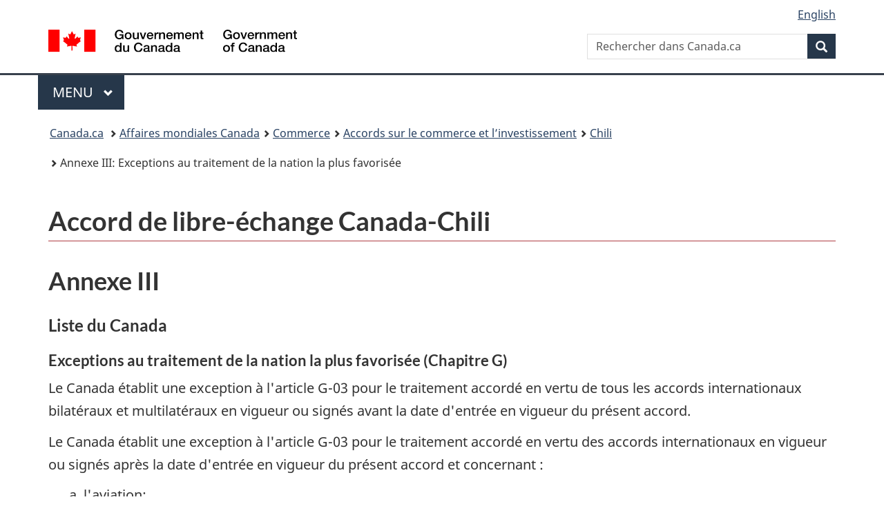

--- FILE ---
content_type: text/html; charset=utf-8
request_url: https://www.international.gc.ca/trade-commerce/trade-agreements-accords-commerciaux/agr-acc/chile-chili/fta-ale/annex-3-annexe.aspx?lang=fra
body_size: 9660
content:
<!DOCTYPE html>  <html class="no-js" lang="fr" dir="ltr">    <head>      <meta charset="utf-8">      <!-- IW --><!--<iw_root><iw><iw_components><iw_component type="Page" display_name_eng="Page" display_name_fra="Page" vpath="//server/dfait-maeci/main/internet-internet/international/trade-commerce/WORKAREA/content-contenu/templatedata/pages-pages/generic-generique/data/trade-agreements-accords-commerciaux/agr-acc/chile-chili/fta-ale/annex-3-annexe"/></iw_components></iw></iw_root>-->      <!-- Web Experience Toolkit (WET) / Boîte à outils de l'expérience Web (BOEW)        wet-boew.github.io/wet-boew/License-en.html / wet-boew.github.io/wet-boew/Licence-fr.html -->      <!-- WET v4.0.70.1 -->      <title>Annexe III: Exceptions au traitement de la nation la plus favoris&eacute;e</title>      <!-- Meta data begins -->      <meta content="width=device-width,initial-scale=1" name="viewport">      <meta name="description" content="Annexe III Liste du Canada Exceptions au traitement de la nation la plus favoris&eacute;e" />      <meta name="dcterms.title" content="Annexe III: Exceptions au traitement de la nation la plus favoris&eacute;e" />      <meta name="dcterms:service" content="GAC-AMC_International" />      <meta name="dcterms.accessRights" content="2" />      <meta name="dcterms.creator" content="Affaires mondiales Canada" />      <meta name="dcterms.issued" title="W3CDTF" content="2017-02-10" />      <meta name="dcterms.modified" title="W3CDTF" content="2016-12-02" />      <meta name="dcterms.subject" title="scheme" content="Accord de libre-échange" />      <meta name="dcterms.language" title="ISO639-2/T" content="fra" />       <!-- REVIEW -->                <meta name="twitter:card" content="summary_large_image" />        <meta property="og:type" content="article" />        <meta property="og:site_name" content="AMC" />                                            <link rel="canonical" href="https://www.international.gc.ca/trade-commerce/trade-agreements-accords-commerciaux/agr-acc/chile-chili/fta-ale/annex-3-annexe.aspx?lang=fra" />      <!-- Meta data ends -->                <link href="/wcmglobal/frameworks/v4.0.70.1/theme-gcweb-v13.10.1/assets/favicon.ico" rel="icon" type="image/x-icon" />      <link rel="stylesheet" href="https://use.fontawesome.com/releases/v5.8.1/css/all.css" integrity="sha384-50oBUHEmvpQ+1lW4y57PTFmhCaXp0ML5d60M1M7uH2+nqUivzIebhndOJK28anvf" crossorigin="anonymous">      <link rel="stylesheet" href="/wcmglobal/frameworks/v4.0.70.1/theme-gcweb-v13.10.1/css/theme.min.css" />      <noscript><link rel="stylesheet" href="/wcmglobal/frameworks/v4.0.70.1/wet-boew/css/noscript.min.css" /></noscript>                <!-- CustomCSSStart -->      <link href="/styles/topsitecustom.css" rel="stylesheet" media="screen" type="text/css" />      <!--link href="//trade-commerce/styles/branch.css" rel="stylesheet" media="all" type="text/css" /-->      <!-- CustomCSSEnd -->            <link href="https://www.international.gc.ca/styles/topsitecustom.css" rel="stylesheet" media="screen" type="text/css"><link href="https://www.international.gc.ca/trade-commerce/styles/branch.css" rel="stylesheet" media="screen" type="text/css">      <!-- Script Reuse: description='Google Tag Manager GAC 1of2' tagLocation='1' thisBranch='trade-commerce' assignedBranches='adobe_analytics,afghanistan,americas-ameriques,apec,app_cosmos,app_dialogue,app_eics-ii-scei,app_eics_ii,app_goa,app_history,app_icci,app_mops,app_panorama,app_treaty,app_wet4,arctic-arctique,arms-armes,asean,asia_pacific-asie_pacifique,bci-test,btc-dcv,c-fpt,campaign-campagne,canexport,cd-dc,cfsi-icse,cil-cai,cip-pic,cmr-test,commerce,commonwealth,consultation,controls-controles,country-pays,country_news-pays_nouvelles,court-cour,covid-19-attestation,covid-19-loan-pret,cra-rce,crime,csr_counsellor-conseiller_rse,department-ministere,development-developpement,dg-do,directives_relocation-directives_reinstallation,disas-catas,dthe-dfva,economist-economiste,education,europe,experience,fdo-ode,flight-vol-ps752,fsd-services-dse,g7,g7_canada,gac-amc,glo-glm,global-affairs-affaires-mondiales,global-markets-marches-mondiaux,gpp-ppm,history-histoire,ibd-dci-fpt,ifait-iaeci,ihdms-cscdi,indig-autoch,international,investors-investisseurs,isrop-prisi,iyp-pij,jobs-emplois,library-bibliotheque,media,media_commerce,mockups,municipal,name-anmo,nato-otan,news-nouvelles,nexcol-nceel,oas-oea,odskelton,oecd-ocde,opendata-donneesouvertes,osce,pocket_facts-fiche_information,prmny-mponu,protocol-protocole,reclassification,rrm-mrr,sanctions,secure-cusma-aceum,secure-livestream-en-direct,sell2usgov-vendreaugouvusa,seso-bsec,sicw-demo,sicw-test,spcs-scpa,specimen-signatures-specimens,ss-africa-afrique-ss,summits-sommets,tcs-sdc,tcstraining-formationsdc,trade-agreements-accords-commerciaux,trade-commerce,trade-missions-commerciale,transparency-transparence,travel-voyage,vtc-dcv,way-voie,wet3toolkit,wet4toolkit,wet_education,world-monde,yournextmarket-vosprochainsmarches' --><!-- Google Tag Manager GAC -->
<script>(function(w,d,s,l,i){w[l]=w[l]||[];w[l].push({'gtm.start':
new Date().getTime(),event:'gtm.js'});var f=d.getElementsByTagName(s)[0],
j=d.createElement(s),dl=l!='dataLayer'?'&l='+l:'';j.async=true;j.src=
'https://www.googletagmanager.com/gtm.js?id='+i+dl;f.parentNode.insertBefore(j,f);
})(window,document,'script','dataLayer','GTM-TB8GZJ');</script>
<!-- End Google Tag Manager GAC --> <!-- Script Reuse End --><!-- Script Reuse: description='Adobe Analytics RUN PROD 1of2' tagLocation='1' thisBranch='trade-commerce' assignedBranches='afghanistan,americas-ameriques,apec,app_cosmos,app_dialogue,app_eics-ii-scei,app_eics_ii,app_goa,app_history,app_icci,app_mops,app_panorama,app_treaty,app_wet4,arctic-arctique,arms-armes,asean,asia_pacific-asie_pacifique,bci-test,btc-dcv,campaign-campagne,canexport,cd-dc,cfsi-icse,cil-cai,cip-pic,cmr-test,commerce,commonwealth,consultation,controls-controles,country-pays,country_news-pays_nouvelles,court-cour,covid-19-attestation,covid-19-loan-pret,cra-rce,crime,csr_counsellor-conseiller_rse,department-ministere,development-developpement,dg-do,directives_relocation-directives_reinstallation,disas-catas,dthe-dfva,economist-economiste,education,europe,experience,fdo-ode,flight-vol-ps752,fsd-services-dse,g7,g7_canada,gac-amc,glo-glm,global-affairs-affaires-mondiales,global-markets-marches-mondiaux,gpp-ppm,history-histoire,ifait-iaeci,ihdms-cscdi,indig-autoch,international,investors-investisseurs,isrop-prisi,iyp-pij,jobs-emplois,library-bibliotheque,media,media_commerce,mockups,municipal,name-anmo,nato-otan,news-nouvelles,nexcol-nceel,oas-oea,odskelton,oecd-ocde,opendata-donneesouvertes,osce,prmny-mponu,protocol-protocole,reclassification,rrm-mrr,sanctions,secure-cusma-aceum,secure-livestream-en-direct,sell2usgov-vendreaugouvusa,seso-bsec,sicw-demo,sicw-test,spcs-scpa,specimen-signatures-specimens,ss-africa-afrique-ss,summits-sommets,tcs-sdc,tcstraining-formationsdc,trade-agreements-accords-commerciaux,trade-commerce,trade-missions-commerciale,transparency-transparence,travel-voyage,vtc-dcv,way-voie,wet3toolkit,wet4toolkit,wet_education,world-monde,yournextmarket-vosprochainsmarches' --><!-- Adobe Analytics RUN PROD 1of2 start -->
<script src="//assets.adobedtm.com/be5dfd287373/0127575cd23a/launch-f7c3e6060667.min.js"></script>
<!-- Adobe Analytics RUN PROD 1of2 end --> <!-- Script Reuse End --><!-- Script Reuse: description='Google Analytics (GA4) - GAC Master - All Websites' tagLocation='1' thisBranch='trade-commerce' assignedBranches='adobe_analytics,americas-ameriques,app_cosmos,app_dialogue,app_eics-ii-scei,app_eics_ii,app_goa,app_history,app_icci,app_mops,app_panorama,app_treaty,app_wet4,c-fpt,campaign-campagne,cd-dc,commerce,consultation,controls-controles,country-pays,country_news-pays_nouvelles,covid-19-attestation,covid-19-loan-pret,cra-rce,csr_counsellor-conseiller_rse,department-ministere,development-developpement,dg-do,directives_relocation-directives_reinstallation,dthe-dfva,economist-economiste,education,experience,fdo-ode,flight-vol-ps752,fsd-services-dse,g7_canada,gac-amc,glo-glm,global-affairs-affaires-mondiales,gpp-ppm,history-histoire,ibd-dci-fpt,ihdms-cscdi,international,media,media_commerce,mockups,municipal,name-anmo,news-nouvelles,nexcol-nceel,opendata-donneesouvertes,pocket_facts-fiche_information,protocol-protocole,reclassification,seso-bsec,sicw-demo,sicw-test,spcs-scpa,specimen-signatures-specimens,summits-sommets,tcstraining-formationsdc,trade-agreements-accords-commerciaux,trade-commerce,transparency-transparence,travel-voyage,vtc-dcv,wet3toolkit,wet4toolkit,wet_education,world-monde' --><!-- Global site tag (gtag.js) - Google Analytics - GAC Master (GA4) start -->
<script async src="https://www.googletagmanager.com/gtag/js?id=G-MTE7792H4X"></script>
<script>
window.dataLayer = window.dataLayer || [];
function gtag(){dataLayer.push(arguments);}
gtag('js', new Date());
gtag('config', 'G-MTE7792H4X');
</script>
<!-- Global site tag (gtag.js) - Google Analytics - GAC Master (GA4) end --> <!-- Script Reuse End --><!-- Script Reuse: description='Google Tag Manager - GA4 - 1of2' tagLocation='1' thisBranch='trade-commerce' assignedBranches='americas-ameriques,c-fpt,campaign-campagne,cd-dc,commerce,consultation,controls-controles,country-pays,country_news-pays_nouvelles,covid-19-attestation,covid-19-loan-pret,cra-rce,csr_counsellor-conseiller_rse,department-ministere,development-developpement,dg-do,directives_relocation-directives_reinstallation,dthe-dfva,econodata,economist-economiste,education,experience,fdo-ode,flight-vol-ps752,fsd-services-dse,g7_canada,gac-amc,glo-glm,global-affairs-affaires-mondiales,gpp-ppm,history-histoire,ibd-dci-fpt,ihdms-cscdi,international,media,media_commerce,mockups,municipal,name-anmo,news-nouvelles,nexcol-nceel,opendata-donneesouvertes,pocket_facts-fiche_information,protocol-protocole,reclassification,seso-bsec,sicw-demo,sicw-test,spcs-scpa,specimen-signatures-specimens,summits-sommets,tcstraining-formationsdc,trade-agreements-accords-commerciaux,trade-commerce,transparency-transparence,travel-voyage,vtc-dcv,wet3toolkit,wet4toolkit,wet_education,world-monde' --><!-- Google Tag Manager - GA4 Start 1of2-->
<script>(function(w,d,s,l,i){w[l]=w[l]||[];w[l].push({'gtm.start':
new Date().getTime(),event:'gtm.js'});var f=d.getElementsByTagName(s)[0],
j=d.createElement(s),dl=l!='dataLayer'?'&l='+l:'';j.async=true;j.src=
'https://www.googletagmanager.com/gtm.js?id='+i+dl;f.parentNode.insertBefore(j,f);
})(window,document,'script','dataLayer','GTM-N8NXCQL');</script>
<!-- Google Tag Manager - GA4 End 1of2--> <!-- Script Reuse End --><!-- Script Reuse: description='WET4 Canada.ca Invitation Manager VERSION 1.2.2 1of2' tagLocation='1' thisBranch='trade-commerce' assignedBranches='campaign-campagne,consultation,country-pays,country_news-pays_nouvelles,covid-19-attestation,covid-19-loan-pret,flight-vol-ps752,gac-amc,global-affairs-affaires-mondiales,news-nouvelles,trade-commerce,transparency-transparence,world-monde' --><!-- WET4 Canada.ca Invitation Manager 1.2.2 1of2 start -->
<link rel="stylesheet" href="https://www.international.gc.ca/international/assets/invitation-manager2/Overlay.css">
<!-- WET4 Canada.ca Invitation Manager 1.2.2 1of2 end -->

 <!-- Script Reuse End -->          </head>          <body vocab="http://schema.org/" resource="#wb-webpage" typeof="WebPage">        <nav>          <ul id="wb-tphp">            <li class="wb-slc">              <a class="wb-sl" href="#wb-cont">Passer au contenu principal</a>            </li>            <li class="wb-slc">              <a class="wb-sl" href="#wb-info">Passer à « Au sujet du gouvernement »</a>            </li>                </ul>        </nav>        <header>          <div id="wb-bnr" class="container">            <div class="row">              <section id="wb-lng" class="col-xs-3 col-sm-12 pull-right text-right">                <h2 class="wb-inv">Sélection de la langue</h2>                <ul class="list-inline mrgn-bttm-0">                  <li id="gcwu-gcnb-lang"><a href="https://www.international.gc.ca/trade-commerce/trade-agreements-accords-commerciaux/agr-acc/chile-chili/fta-ale/annex-3-annexe.aspx?lang=eng" lang="en">English</a></li>                </ul>              </section>              <div class="brand col-xs-9 col-sm-5 col-md-4" property="publisher" resource="#wb-publisher" typeof="GovernmentOrganization">                <a href="https://www.canada.ca/fr.html" property="url">                  <img src="/wcmglobal/frameworks/v4.0.70.1/theme-gcweb-v13.10.1/assets/sig-blk-fr.svg" alt="Government of Canada" property="logo">                  <span class="wb-inv">Gouvernement du Canada</span>                </a>                <meta property="name" content="Government of Canada">                <meta property="areaServed" typeof="Country" content="Canada">                <link property="logo" href="/wcmglobal/frameworks/v4.0.70.1/theme-gcweb-v13.10.1/assets/wmms-blk.svg">              </div>                            <section id="wb-srch" class="col-lg-offset-4 col-md-offset-4 col-sm-offset-2 col-xs-12 col-sm-5 col-md-4">                <h2>Recherche</h2>                <form action="https://www.canada.ca/fr/affaires-mondiales/rechercher.html" method="get" name="cse-search-box" role="search">                  <div class="form-group wb-srch-qry">                    <label for="wb-srch-q" class="wb-inv">Recherchez le site Web</label>                    <input name="cdn" value="canada" type="hidden"/> <!-- REVIEW -->                    <input name="st" value="s" type="hidden"/> <!-- REVIEW -->                    <input name="num" value="10" type="hidden"/> <!-- REVIEW -->                    <input name="langs" value="fr" type="hidden"/> <!-- REVIEW -->                    <input name="st1rt" value="1" type="hidden"/> <!-- REVIEW -->                    <input id="wb-srch-q" list="wb-srch-q-ac" class="wb-srch-q form-control" name="q" type="search" value="" size="34" maxlength="170" placeholder="Rechercher dans Canada.ca">                    <datalist id="wb-srch-q-ac"></datalist>                  </div>                  <div class="form-group submit">                    <button type="submit" id="wb-srch-sub" class="btn btn-primary btn-small" name="wb-srch-sub">                      <span class="glyphicon-search glyphicon"></span><span class="wb-inv">Recherche</span>                    </button>                  </div>                </form>              </section>            </div>          </div>          <!-- GoC NAVIGATION STARTS -->          <nav class="gcweb-menu" typeof="SiteNavigationElement">            <div class="container">              <h2 class="wb-inv">Menu</h2>              <button type="button" aria-haspopup="true" aria-expanded="false"><span class="wb-inv">Main </span>Menu <span class="expicon glyphicon glyphicon-chevron-down"></span></button>              <ul role="menu" aria-orientation="vertical" data-ajax-replace="https://www.canada.ca/content/dam/canada/sitemenu/sitemenu-v2-fr.html">                <li role="presentation"><a role="menuitem" href="https://www.canada.ca/fr/services/emplois.html">Emplois et milieu de travail</a></li>                <li role="presentation"><a role="menuitem" href="https://www.canada.ca/fr/services/immigration-citoyennete.html">Immigration et citoyenneté</a></li>                <li role="presentation"><a role="menuitem" href="https://voyage.gc.ca/">Voyage et tourisme</a></li>                <li role="presentation"><a role="menuitem" href="https://www.canada.ca/fr/services/entreprises.html">Entreprises et industrie</a></li>                <li role="presentation"><a role="menuitem" href="https://www.canada.ca/fr/services/prestations.html">Prestations</a></li>                <li role="presentation"><a role="menuitem" href="https://www.canada.ca/fr/services/sante.html">Santé</a></li>                <li role="presentation"><a role="menuitem" href="https://www.canada.ca/fr/services/impots.html">Impôts</a></li>                <li role="presentation"><a role="menuitem" href="https://www.canada.ca/fr/services/environnement.html">Environnement et ressources naturelles</a></li>                <li role="presentation"><a role="menuitem" href="https://www.canada.ca/fr/services/defense.html">Sécurité nationale et défense</a></li>                <li role="presentation"><a role="menuitem" href="https://www.canada.ca/fr/services/culture.html">Culture, histoire et sport</a></li>                <li role="presentation"><a role="menuitem" href="https://www.canada.ca/fr/services/police.html">Services de police, justice et urgences</a></li>                <li role="presentation"><a role="menuitem" href="https://www.canada.ca/fr/services/transport.html">Transport et infrastructure</a></li>                <li role="presentation"><a role="menuitem" href="https://www.international.gc.ca/world-monde/index.aspx?lang=fra">Le Canada et le monde</a></li>                <li role="presentation"><a role="menuitem" href="https://www.canada.ca/fr/services/finance.html">Argent et finances</a></li>                <li role="presentation"><a role="menuitem" href="https://www.canada.ca/fr/services/science.html">Science et innovation</a></li>              </ul>            </div>          </nav>          <!-- GoC NAVIGATION ENDS -->                    <nav id="wb-bc" property="breadcrumb">            <h2>Vous êtes ici :</h2>            <div class="container">              <ol class="breadcrumb">                <li>                  <a href="https://www.canada.ca/fr.html">Canada.ca</a>                </li>                <li><a href="https://international.canada.ca/fr/affaires-mondiales">Affaires mondiales Canada</a></li><li><a href="https://international.canada.ca/fr/services/entreprises/commerce/accords-negociations">Commerce</a></li><li><a href="https://international.canada.ca/fr/services/entreprises/commerce/accords-negociations/accords-investissement">Accords sur le commerce et l’investissement</a></li><li><a href="https://international.canada.ca/fr/affaires-mondiales/services/commerce/accords-negociations/accords-investissement?country_pays=Chili">Chili</a></li><li>Annexe III: Exceptions au traitement de la nation la plus favoris&eacute;e</li>              </ol>            </div>          </nav>        </header>                                  <main property="mainContentOfPage" resource="#wb-main" class="container" typeof="WebPageElement">        <!-- MainContentStart -->        <!-- content_start -->        <!--  --> <!-- REVIEW -->        <h1 property="name" id="wb-cont">Accord de libre-&eacute;change Canada-Chili</h1><h2>Annexe III</h2><h3>Liste du Canada</h3><h4>Exceptions au traitement de la nation la plus favoris&eacute;e (Chapitre G)</h4><p>Le Canada &eacute;tablit une exception &agrave; l'article G-03 pour le traitement accord&eacute; en vertu de tous les accords internationaux bilat&eacute;raux et multilat&eacute;raux en vigueur ou sign&eacute;s avant la date d'entr&eacute;e en vigueur du pr&eacute;sent accord.</p><p>Le Canada &eacute;tablit une exception &agrave; l'article G-03 pour le traitement accord&eacute; en vertu des accords internationaux en vigueur ou sign&eacute;s apr&egrave;s la date d'entr&eacute;e en vigueur du pr&eacute;sent accord et concernant :</p><ul class="list-unstyled mrgn-lft-lg"><li>a. l'aviation;</li><li>b. les p&ecirc;ches;</li><li>c. les affaires maritimes, notamment les op&eacute;rations de sauvetage; ou</li><li>d. les r&eacute;seaux et services de transport des t&eacute;l&eacute;communications (cette exception ne s'applique pas aux mesures vis&eacute;es par le chapitre I (T&eacute;l&eacute;communications)).</li></ul><p>Il demeure entendu que l'article G-03 ne s'applique pas aux programmes actuels ou futurs d'aide &agrave; l'&eacute;tranger destin&eacute;s &agrave; promouvoir le d&eacute;veloppement &eacute;conomique, tels ceux r&eacute;gis par l'Energy Economic Cooperation Program men&eacute; avec l'Am&eacute;rique centrale et les Antilles (Pacto de San Jos&eacute;) et l'Accord de l'OCDE sur les cr&eacute;dits &agrave; l'exportation.</p><hr><h2>Annexe III</h2><h3>Liste du Chili</h3><p>Le Chili &eacute;tablit une exception &agrave; l'article G-03 pour le traitement accord&eacute; en vertu de tous les accords internationaux bilat&eacute;raux et multilat&eacute;raux en vigueur ou sign&eacute;s avant la date d'entr&eacute;e en vigueur du pr&eacute;sent accord.</p><p>Le Chili &eacute;tablit une exception &agrave; l'article G-03 pour le traitement accord&eacute; en vertu des accords internationaux en vigueur ou sign&eacute;s apr&egrave;s la date d'entr&eacute;e en vigueur du pr&eacute;sent accord et concernant :</p><ul class="list-unstyled mrgn-lft-lg"><li>a. l'aviation;</li><li>b. les p&ecirc;ches;</li><li>c. les affaires maritimes, notamment les op&eacute;rations de sauvetage; ou</li><li>d. les r&eacute;seaux et services de transport des t&eacute;l&eacute;communications (cette exception ne s'applique pas aux mesures vis&eacute;es par le chapitre I (T&eacute;l&eacute;communications).</li></ul><p>Il demeure entendu que l'article G-03 ne s'applique pas aux programmes actuels ou futurs d'aide &agrave; l'&eacute;tranger destin&eacute;s &agrave; promouvoir le d&eacute;veloppement &eacute;conomique, ce qui comprend les pratiques relatives aux cr&eacute;dits &agrave; l'exportation qui sont conformes aux dispositions sur les taux d'int&eacute;r&ecirc;t de l'Accord de l'OCDE sur les cr&eacute;dits &agrave; l'exportation.</p><!--gen_lmd2016-12-02gen_lmd-->        <!--  --> <!-- REVIEW -->        <!-- content_end -->        <!-- <st_snippet_bottom_bar_main/> --> <!-- REVIEW -->        <div class="pagedetails">          <div class="row">                                        </div>          <dl id="wb-dtmd">            <dt>Date de modification:&#32;</dt>            <dd>              <time property="dateModified">2016-12-02</time>            </dd>          </dl>        </div>        <!-- MainContentEnd -->      </main>        <footer id="wb-info"><h2 class="wb-inv">À propos de ce site</h2>        <!--<div class="gc-contextual">      <div class="container">      <nav>       <h3>Affaires mondiales Canada</h3>       <ul class="list-col-xs-1 list-col-sm-2 list-col-md-3">      <li><a href="https://www.canada.ca/fr/services/sante.html"><span>SANTÉ</span><br /></a></li><li><a href="https://voyage.gc.ca/"><span>VOYAGE</span><br /></a></li><li><a href="https://www.canada.ca/fr/emploi-developpement-social.html"><span>SERVICE CANADA</span><br /></a></li><li><a href="https://www.canada.ca/fr/services/emplois/opportunites/gouvernement.html"><span>EMPLOIS</span><br /></a></li><li id="gcwu-gcft-ca"><div><a href="https://www.canada.ca/fr.html" >Canada.ca</a></div></li>       </ul>     </nav></div></div>-->            <div class="gc-main-footer">      <div class="container">      <nav>      <h3>Gouvernement du Canada</h3>      <ul class="list-col-xs-1 list-col-sm-2 list-col-md-3">      <li><a href="https://www.canada.ca/fr/contact.html">Toutes les coordonnées</a></li>              <li><a href="https://www.canada.ca/fr/gouvernement/min.html">Ministères et organismes</a></li>      <li><a href="https://www.canada.ca/fr/gouvernement/systeme.html">À propos du gouvernement</a></li>      </ul>      <h4><span class="wb-inv">Thèmes et sujets</span></h4><ul class="list-unstyled colcount-sm-2 colcount-md-3">      <li><a href="https://www.canada.ca/fr/services/emplois.html">Emplois et milieu de travail</a></li>            <li><a href="https://www.canada.ca/fr/services/immigration-citoyennete.html">Immigration et citoyenneté</a></li>            <li><a href="https://voyage.gc.ca/">Voyage et tourisme</a></li>                  <li><a href="https://www.canada.ca/fr/services/entreprises.html">Entreprises et industrie</a></li>            <li><a href="https://www.canada.ca/fr/services/prestations.html">Prestations</a></li>            <li><a href="https://www.canada.ca/fr/services/sante.html">Santé</a></li>            <li><a href="https://www.canada.ca/fr/services/impots.html">Impôts</a></li>                  <li><a href="https://www.canada.ca/fr/services/environnement.html">Environnement et ressources naturelles</a></li>            <li><a href="https://www.canada.ca/fr/services/defense.html">Sécurité nationale et défense</a></li>            <li><a href="https://www.canada.ca/fr/services/culture.html">Culture, histoire et sport</a></li>            <li><a href="https://www.canada.ca/fr/services/police.html">Services de police, justice et urgences</a></li>                  <li><a href="https://www.canada.ca/fr/services/transport.html">Transport et infrastructure</a></li>            <li><a href="https://www.international.gc.ca/world-monde/index.aspx?lang=fra">Le Canada et le monde</a></li>            <li><a href="https://www.canada.ca/fr/services/finance.html">Argent et finances</a></li>            <li><a href="https://www.canada.ca/fr/services/science.html">Science et innovation</a></li>                  <li><a href="https://www.canada.ca/fr/services/autochtones.html">Autochtones</a></li>            <li><a href="https://www.canada.ca/fr/services/veterans.html">Vétérans et militaires</a></li>            <li><a href="https://www.canada.ca/fr/services/jeunesse.html">Jeunesse</a></li>      </ul>     </nav></div></div>            <div class="gc-sub-footer">      <div class="container d-flex align-items-center">      <nav>      <h3 class="wb-inv">Au sujet du gouvernement</h3>      <ul>      <li><a href="https://www.canada.ca/fr/sociaux.html">Médias sociaux</a></li>                  <li><a href="https://www.canada.ca/fr/mobile.html">Applications mobiles</a></li>                  <li><a href="https://www.canada.ca/fr/gouvernement/a-propos.html">À propos de Canada.ca</a></li>                  <li><a href="https://www.canada.ca/fr/transparence/avis.html">Avis</a></li>                  <li><a href="https://www.canada.ca/fr/transparence/confidentialite.html">Confidentialité</a></li>      </ul></nav>      <div class="wtrmrk align-self-end">      <img src="/wcmglobal/frameworks/v4.0.70.1/theme-gcweb-v13.10.1/assets/wmms-blk.svg" alt="Symbole du gouvernement du Canada">      </div>      </div></div>    </footer>              <script src="https://ajax.googleapis.com/ajax/libs/jquery/2.2.4/jquery.js"></script>          <script src="/wcmglobal/frameworks/v4.0.70.1/wet-boew/js/wet-boew.min.js"></script>          <script src="/wcmglobal/frameworks/v4.0.70.1/theme-gcweb-v13.10.1/js/theme.min.js"></script>          <!-- st_wcms_toolbar -->                <!-- st_page_tracking -->          <!-- Webtrends Start --><!-- START OF SDC Advanced Tracking Code -->
<!-- Set the SDC_ID before calling the javascript file -->
<script type="text/javascript">
var gDcsId="dcsfeyrsadfnhqlymzs84f6vq_5r2m";
</script>
<!-- Execute the javascript file -->
<script type="text/javascript" src="/wcmglobal/utilities/webtrends/webtrends.load.js"></script>
<noscript>
<p><img alt="" width="1" height="1"
src="https://sdc.international.gc.ca/dcsfeyrsadfnhqlymzs84f6vq_5r2m/njs.gif?dcsuri=/nojavascript&amp;WT.js=No&amp;WT.tv=8.0.0" />
</p></noscript>
<!-- END OF SmartSource Data Collector TAG --><!-- Webtrends End -->
      <!-- st_scriptReuse 3 -->          <!-- Script Reuse: description='Google Tag Manager GAC 2of2' tagLocation='3' thisBranch='trade-commerce' assignedBranches='adobe_analytics,afghanistan,americas-ameriques,apec,app_cosmos,app_dialogue,app_eics-ii-scei,app_eics_ii,app_goa,app_history,app_icci,app_mops,app_panorama,app_treaty,app_wet4,arctic-arctique,arms-armes,asean,asia_pacific-asie_pacifique,bci-test,btc-dcv,c-fpt,campaign-campagne,canexport,cd-dc,cfsi-icse,cil-cai,cip-pic,cmr-test,commerce,commonwealth,consultation,controls-controles,country-pays,country_news-pays_nouvelles,court-cour,covid-19-attestation,covid-19-loan-pret,cra-rce,crime,csr_counsellor-conseiller_rse,department-ministere,development-developpement,dg-do,directives_relocation-directives_reinstallation,disas-catas,dthe-dfva,economist-economiste,education,europe,experience,fdo-ode,flight-vol-ps752,fsd-services-dse,g7,g7_canada,gac-amc,glo-glm,global-affairs-affaires-mondiales,global-markets-marches-mondiaux,gpp-ppm,history-histoire,ibd-dci-fpt,ifait-iaeci,ihdms-cscdi,indig-autoch,international,investors-investisseurs,isrop-prisi,iyp-pij,jobs-emplois,library-bibliotheque,media,media_commerce,mockups,municipal,name-anmo,nato-otan,news-nouvelles,nexcol-nceel,oas-oea,odskelton,oecd-ocde,opendata-donneesouvertes,osce,pocket_facts-fiche_information,prmny-mponu,protocol-protocole,reclassification,rrm-mrr,sanctions,secure-cusma-aceum,secure-livestream-en-direct,sell2usgov-vendreaugouvusa,seso-bsec,sicw-demo,sicw-test,spcs-scpa,specimen-signatures-specimens,ss-africa-afrique-ss,summits-sommets,tcs-sdc,tcstraining-formationsdc,trade-agreements-accords-commerciaux,trade-commerce,trade-missions-commerciale,transparency-transparence,travel-voyage,vtc-dcv,way-voie,wet3toolkit,wet4toolkit,wet_education,world-monde,yournextmarket-vosprochainsmarches' --><!-- Google Tag Manager GAC (noscript) -->
<noscript><iframe src="https://www.googletagmanager.com/ns.html?id=GTM-TB8GZJ"
height="0" width="0" style="display:none;visibility:hidden"></iframe></noscript>
<!-- End Google Tag Manager GAC (noscript) --> <!-- Script Reuse End --><!-- Script Reuse: description='Adobe Analytics RUN PROD 2of2' tagLocation='3' thisBranch='trade-commerce' assignedBranches='afghanistan,americas-ameriques,apec,app_cosmos,app_dialogue,app_eics-ii-scei,app_eics_ii,app_goa,app_history,app_icci,app_mops,app_panorama,app_treaty,app_wet4,arctic-arctique,arms-armes,asean,asia_pacific-asie_pacifique,bci-test,btc-dcv,campaign-campagne,canexport,cd-dc,cfsi-icse,cil-cai,cip-pic,cmr-test,commerce,commonwealth,consultation,controls-controles,country-pays,country_news-pays_nouvelles,court-cour,covid-19-attestation,covid-19-loan-pret,cra-rce,crime,csr_counsellor-conseiller_rse,department-ministere,development-developpement,dg-do,directives_relocation-directives_reinstallation,disas-catas,dthe-dfva,economist-economiste,education,europe,experience,fdo-ode,flight-vol-ps752,fsd-services-dse,g7,g7_canada,gac-amc,glo-glm,global-affairs-affaires-mondiales,global-markets-marches-mondiaux,gpp-ppm,history-histoire,ifait-iaeci,ihdms-cscdi,indig-autoch,international,investors-investisseurs,isrop-prisi,iyp-pij,jobs-emplois,library-bibliotheque,media,media_commerce,mockups,municipal,name-anmo,nato-otan,news-nouvelles,nexcol-nceel,oas-oea,odskelton,oecd-ocde,opendata-donneesouvertes,osce,prmny-mponu,protocol-protocole,reclassification,rrm-mrr,sanctions,secure-cusma-aceum,secure-livestream-en-direct,sell2usgov-vendreaugouvusa,seso-bsec,sicw-demo,sicw-test,spcs-scpa,specimen-signatures-specimens,ss-africa-afrique-ss,summits-sommets,tcs-sdc,tcstraining-formationsdc,trade-agreements-accords-commerciaux,trade-commerce,trade-missions-commerciale,transparency-transparence,travel-voyage,vtc-dcv,way-voie,wet3toolkit,wet4toolkit,wet_education,world-monde,yournextmarket-vosprochainsmarches' --><!-- Adobe Analytics RUN PROD 2of2 start -->
<script type="text/javascript">_satellite.pageBottom();</script>
<!-- Adobe Analytics RUN PROD 2of2 end --> <!-- Script Reuse End --><!-- Script Reuse: description='Google Tag Manager - GA4 2of2' tagLocation='3' thisBranch='trade-commerce' assignedBranches='americas-ameriques,c-fpt,campaign-campagne,cd-dc,commerce,consultation,controls-controles,country-pays,country_news-pays_nouvelles,covid-19-attestation,covid-19-loan-pret,cra-rce,csr_counsellor-conseiller_rse,department-ministere,development-developpement,dg-do,directives_relocation-directives_reinstallation,dthe-dfva,econodata,economist-economiste,education,experience,fdo-ode,flight-vol-ps752,fsd-services-dse,g7_canada,gac-amc,glo-glm,global-affairs-affaires-mondiales,gpp-ppm,history-histoire,ibd-dci-fpt,ihdms-cscdi,international,media,media_commerce,mockups,municipal,name-anmo,news-nouvelles,nexcol-nceel,opendata-donneesouvertes,pocket_facts-fiche_information,protocol-protocole,reclassification,seso-bsec,sicw-demo,sicw-test,spcs-scpa,specimen-signatures-specimens,summits-sommets,tcstraining-formationsdc,trade-agreements-accords-commerciaux,trade-commerce,transparency-transparence,travel-voyage,vtc-dcv,wet3toolkit,wet4toolkit,wet_education,world-monde' --><!-- Google Tag Manager - GA4 (noscript) Start 2of2-->
<noscript><iframe src="https://www.googletagmanager.com/ns.html?id=GTM-N8NXCQL"
height="0" width="0" style="display:none;visibility:hidden"></iframe></noscript>
<!-- Google Tag Manager - GA4 (noscript) End 2of2--> <!-- Script Reuse End --><!-- Script Reuse: description='GC Contextual Footer List Item Fix' tagLocation='3' thisBranch='trade-commerce' assignedBranches='***' --><script>
$('.gc-contextual').find('span').remove();
$('.gc-contextual').find('br').remove();
$('.gc-contextual').find('li#gcwu-gcft-ca').remove();
</script> <!-- Script Reuse End --><!-- Script Reuse: description='WET4 Canada.ca Invitation Manager VERSION 1.2.2 2of2' tagLocation='3' thisBranch='trade-commerce' assignedBranches='campaign-campagne,consultation,country-pays,country_news-pays_nouvelles,covid-19-attestation,covid-19-loan-pret,flight-vol-ps752,gac-amc,global-affairs-affaires-mondiales,news-nouvelles,trade-commerce,transparency-transparence,world-monde' --><!-- WET4 Canada.ca Invitation Manager 1.2.2 2of2 start -->
<script src="https://www.international.gc.ca/international/assets/invitation-manager2/Overlay.js"></script>
<script src="https://www.international.gc.ca/international/assets/invitation-manager2/InvitationManager.js"></script>
<!-- WET4 Canada.ca Invitation Manager 1.2.2 2of2 end -->
 <!-- Script Reuse End -->      <!-- st_custom_code -->                <!-- st_end_of_body -->                <!-- end -->        </body>      </html>    